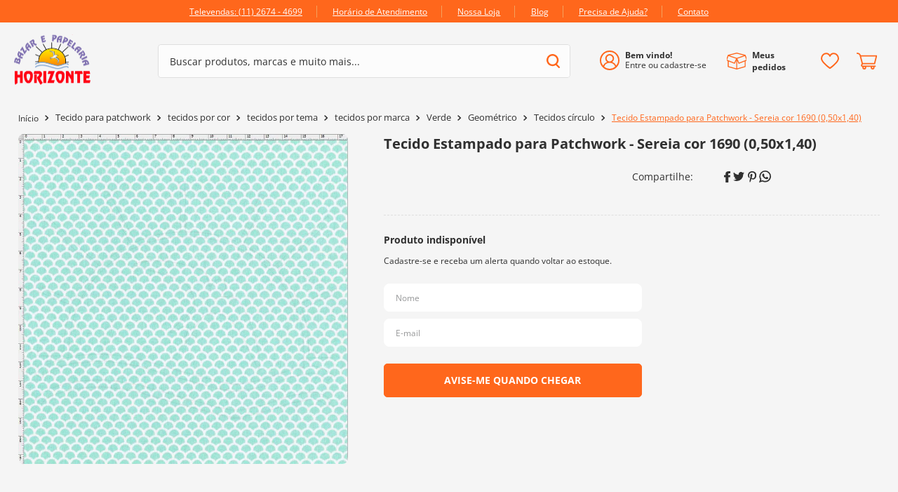

--- FILE ---
content_type: text/html; charset=utf-8
request_url: https://www.google.com/recaptcha/enterprise/anchor?ar=1&k=6LdV7CIpAAAAAPUrHXWlFArQ5hSiNQJk6Ja-vcYM&co=aHR0cHM6Ly93d3cuYmF6YXJob3Jpem9udGUuY29tLmJyOjQ0Mw..&hl=pt-BR&v=N67nZn4AqZkNcbeMu4prBgzg&size=invisible&anchor-ms=20000&execute-ms=30000&cb=fu8brvc35fcj
body_size: 49156
content:
<!DOCTYPE HTML><html dir="ltr" lang="pt-BR"><head><meta http-equiv="Content-Type" content="text/html; charset=UTF-8">
<meta http-equiv="X-UA-Compatible" content="IE=edge">
<title>reCAPTCHA</title>
<style type="text/css">
/* cyrillic-ext */
@font-face {
  font-family: 'Roboto';
  font-style: normal;
  font-weight: 400;
  font-stretch: 100%;
  src: url(//fonts.gstatic.com/s/roboto/v48/KFO7CnqEu92Fr1ME7kSn66aGLdTylUAMa3GUBHMdazTgWw.woff2) format('woff2');
  unicode-range: U+0460-052F, U+1C80-1C8A, U+20B4, U+2DE0-2DFF, U+A640-A69F, U+FE2E-FE2F;
}
/* cyrillic */
@font-face {
  font-family: 'Roboto';
  font-style: normal;
  font-weight: 400;
  font-stretch: 100%;
  src: url(//fonts.gstatic.com/s/roboto/v48/KFO7CnqEu92Fr1ME7kSn66aGLdTylUAMa3iUBHMdazTgWw.woff2) format('woff2');
  unicode-range: U+0301, U+0400-045F, U+0490-0491, U+04B0-04B1, U+2116;
}
/* greek-ext */
@font-face {
  font-family: 'Roboto';
  font-style: normal;
  font-weight: 400;
  font-stretch: 100%;
  src: url(//fonts.gstatic.com/s/roboto/v48/KFO7CnqEu92Fr1ME7kSn66aGLdTylUAMa3CUBHMdazTgWw.woff2) format('woff2');
  unicode-range: U+1F00-1FFF;
}
/* greek */
@font-face {
  font-family: 'Roboto';
  font-style: normal;
  font-weight: 400;
  font-stretch: 100%;
  src: url(//fonts.gstatic.com/s/roboto/v48/KFO7CnqEu92Fr1ME7kSn66aGLdTylUAMa3-UBHMdazTgWw.woff2) format('woff2');
  unicode-range: U+0370-0377, U+037A-037F, U+0384-038A, U+038C, U+038E-03A1, U+03A3-03FF;
}
/* math */
@font-face {
  font-family: 'Roboto';
  font-style: normal;
  font-weight: 400;
  font-stretch: 100%;
  src: url(//fonts.gstatic.com/s/roboto/v48/KFO7CnqEu92Fr1ME7kSn66aGLdTylUAMawCUBHMdazTgWw.woff2) format('woff2');
  unicode-range: U+0302-0303, U+0305, U+0307-0308, U+0310, U+0312, U+0315, U+031A, U+0326-0327, U+032C, U+032F-0330, U+0332-0333, U+0338, U+033A, U+0346, U+034D, U+0391-03A1, U+03A3-03A9, U+03B1-03C9, U+03D1, U+03D5-03D6, U+03F0-03F1, U+03F4-03F5, U+2016-2017, U+2034-2038, U+203C, U+2040, U+2043, U+2047, U+2050, U+2057, U+205F, U+2070-2071, U+2074-208E, U+2090-209C, U+20D0-20DC, U+20E1, U+20E5-20EF, U+2100-2112, U+2114-2115, U+2117-2121, U+2123-214F, U+2190, U+2192, U+2194-21AE, U+21B0-21E5, U+21F1-21F2, U+21F4-2211, U+2213-2214, U+2216-22FF, U+2308-230B, U+2310, U+2319, U+231C-2321, U+2336-237A, U+237C, U+2395, U+239B-23B7, U+23D0, U+23DC-23E1, U+2474-2475, U+25AF, U+25B3, U+25B7, U+25BD, U+25C1, U+25CA, U+25CC, U+25FB, U+266D-266F, U+27C0-27FF, U+2900-2AFF, U+2B0E-2B11, U+2B30-2B4C, U+2BFE, U+3030, U+FF5B, U+FF5D, U+1D400-1D7FF, U+1EE00-1EEFF;
}
/* symbols */
@font-face {
  font-family: 'Roboto';
  font-style: normal;
  font-weight: 400;
  font-stretch: 100%;
  src: url(//fonts.gstatic.com/s/roboto/v48/KFO7CnqEu92Fr1ME7kSn66aGLdTylUAMaxKUBHMdazTgWw.woff2) format('woff2');
  unicode-range: U+0001-000C, U+000E-001F, U+007F-009F, U+20DD-20E0, U+20E2-20E4, U+2150-218F, U+2190, U+2192, U+2194-2199, U+21AF, U+21E6-21F0, U+21F3, U+2218-2219, U+2299, U+22C4-22C6, U+2300-243F, U+2440-244A, U+2460-24FF, U+25A0-27BF, U+2800-28FF, U+2921-2922, U+2981, U+29BF, U+29EB, U+2B00-2BFF, U+4DC0-4DFF, U+FFF9-FFFB, U+10140-1018E, U+10190-1019C, U+101A0, U+101D0-101FD, U+102E0-102FB, U+10E60-10E7E, U+1D2C0-1D2D3, U+1D2E0-1D37F, U+1F000-1F0FF, U+1F100-1F1AD, U+1F1E6-1F1FF, U+1F30D-1F30F, U+1F315, U+1F31C, U+1F31E, U+1F320-1F32C, U+1F336, U+1F378, U+1F37D, U+1F382, U+1F393-1F39F, U+1F3A7-1F3A8, U+1F3AC-1F3AF, U+1F3C2, U+1F3C4-1F3C6, U+1F3CA-1F3CE, U+1F3D4-1F3E0, U+1F3ED, U+1F3F1-1F3F3, U+1F3F5-1F3F7, U+1F408, U+1F415, U+1F41F, U+1F426, U+1F43F, U+1F441-1F442, U+1F444, U+1F446-1F449, U+1F44C-1F44E, U+1F453, U+1F46A, U+1F47D, U+1F4A3, U+1F4B0, U+1F4B3, U+1F4B9, U+1F4BB, U+1F4BF, U+1F4C8-1F4CB, U+1F4D6, U+1F4DA, U+1F4DF, U+1F4E3-1F4E6, U+1F4EA-1F4ED, U+1F4F7, U+1F4F9-1F4FB, U+1F4FD-1F4FE, U+1F503, U+1F507-1F50B, U+1F50D, U+1F512-1F513, U+1F53E-1F54A, U+1F54F-1F5FA, U+1F610, U+1F650-1F67F, U+1F687, U+1F68D, U+1F691, U+1F694, U+1F698, U+1F6AD, U+1F6B2, U+1F6B9-1F6BA, U+1F6BC, U+1F6C6-1F6CF, U+1F6D3-1F6D7, U+1F6E0-1F6EA, U+1F6F0-1F6F3, U+1F6F7-1F6FC, U+1F700-1F7FF, U+1F800-1F80B, U+1F810-1F847, U+1F850-1F859, U+1F860-1F887, U+1F890-1F8AD, U+1F8B0-1F8BB, U+1F8C0-1F8C1, U+1F900-1F90B, U+1F93B, U+1F946, U+1F984, U+1F996, U+1F9E9, U+1FA00-1FA6F, U+1FA70-1FA7C, U+1FA80-1FA89, U+1FA8F-1FAC6, U+1FACE-1FADC, U+1FADF-1FAE9, U+1FAF0-1FAF8, U+1FB00-1FBFF;
}
/* vietnamese */
@font-face {
  font-family: 'Roboto';
  font-style: normal;
  font-weight: 400;
  font-stretch: 100%;
  src: url(//fonts.gstatic.com/s/roboto/v48/KFO7CnqEu92Fr1ME7kSn66aGLdTylUAMa3OUBHMdazTgWw.woff2) format('woff2');
  unicode-range: U+0102-0103, U+0110-0111, U+0128-0129, U+0168-0169, U+01A0-01A1, U+01AF-01B0, U+0300-0301, U+0303-0304, U+0308-0309, U+0323, U+0329, U+1EA0-1EF9, U+20AB;
}
/* latin-ext */
@font-face {
  font-family: 'Roboto';
  font-style: normal;
  font-weight: 400;
  font-stretch: 100%;
  src: url(//fonts.gstatic.com/s/roboto/v48/KFO7CnqEu92Fr1ME7kSn66aGLdTylUAMa3KUBHMdazTgWw.woff2) format('woff2');
  unicode-range: U+0100-02BA, U+02BD-02C5, U+02C7-02CC, U+02CE-02D7, U+02DD-02FF, U+0304, U+0308, U+0329, U+1D00-1DBF, U+1E00-1E9F, U+1EF2-1EFF, U+2020, U+20A0-20AB, U+20AD-20C0, U+2113, U+2C60-2C7F, U+A720-A7FF;
}
/* latin */
@font-face {
  font-family: 'Roboto';
  font-style: normal;
  font-weight: 400;
  font-stretch: 100%;
  src: url(//fonts.gstatic.com/s/roboto/v48/KFO7CnqEu92Fr1ME7kSn66aGLdTylUAMa3yUBHMdazQ.woff2) format('woff2');
  unicode-range: U+0000-00FF, U+0131, U+0152-0153, U+02BB-02BC, U+02C6, U+02DA, U+02DC, U+0304, U+0308, U+0329, U+2000-206F, U+20AC, U+2122, U+2191, U+2193, U+2212, U+2215, U+FEFF, U+FFFD;
}
/* cyrillic-ext */
@font-face {
  font-family: 'Roboto';
  font-style: normal;
  font-weight: 500;
  font-stretch: 100%;
  src: url(//fonts.gstatic.com/s/roboto/v48/KFO7CnqEu92Fr1ME7kSn66aGLdTylUAMa3GUBHMdazTgWw.woff2) format('woff2');
  unicode-range: U+0460-052F, U+1C80-1C8A, U+20B4, U+2DE0-2DFF, U+A640-A69F, U+FE2E-FE2F;
}
/* cyrillic */
@font-face {
  font-family: 'Roboto';
  font-style: normal;
  font-weight: 500;
  font-stretch: 100%;
  src: url(//fonts.gstatic.com/s/roboto/v48/KFO7CnqEu92Fr1ME7kSn66aGLdTylUAMa3iUBHMdazTgWw.woff2) format('woff2');
  unicode-range: U+0301, U+0400-045F, U+0490-0491, U+04B0-04B1, U+2116;
}
/* greek-ext */
@font-face {
  font-family: 'Roboto';
  font-style: normal;
  font-weight: 500;
  font-stretch: 100%;
  src: url(//fonts.gstatic.com/s/roboto/v48/KFO7CnqEu92Fr1ME7kSn66aGLdTylUAMa3CUBHMdazTgWw.woff2) format('woff2');
  unicode-range: U+1F00-1FFF;
}
/* greek */
@font-face {
  font-family: 'Roboto';
  font-style: normal;
  font-weight: 500;
  font-stretch: 100%;
  src: url(//fonts.gstatic.com/s/roboto/v48/KFO7CnqEu92Fr1ME7kSn66aGLdTylUAMa3-UBHMdazTgWw.woff2) format('woff2');
  unicode-range: U+0370-0377, U+037A-037F, U+0384-038A, U+038C, U+038E-03A1, U+03A3-03FF;
}
/* math */
@font-face {
  font-family: 'Roboto';
  font-style: normal;
  font-weight: 500;
  font-stretch: 100%;
  src: url(//fonts.gstatic.com/s/roboto/v48/KFO7CnqEu92Fr1ME7kSn66aGLdTylUAMawCUBHMdazTgWw.woff2) format('woff2');
  unicode-range: U+0302-0303, U+0305, U+0307-0308, U+0310, U+0312, U+0315, U+031A, U+0326-0327, U+032C, U+032F-0330, U+0332-0333, U+0338, U+033A, U+0346, U+034D, U+0391-03A1, U+03A3-03A9, U+03B1-03C9, U+03D1, U+03D5-03D6, U+03F0-03F1, U+03F4-03F5, U+2016-2017, U+2034-2038, U+203C, U+2040, U+2043, U+2047, U+2050, U+2057, U+205F, U+2070-2071, U+2074-208E, U+2090-209C, U+20D0-20DC, U+20E1, U+20E5-20EF, U+2100-2112, U+2114-2115, U+2117-2121, U+2123-214F, U+2190, U+2192, U+2194-21AE, U+21B0-21E5, U+21F1-21F2, U+21F4-2211, U+2213-2214, U+2216-22FF, U+2308-230B, U+2310, U+2319, U+231C-2321, U+2336-237A, U+237C, U+2395, U+239B-23B7, U+23D0, U+23DC-23E1, U+2474-2475, U+25AF, U+25B3, U+25B7, U+25BD, U+25C1, U+25CA, U+25CC, U+25FB, U+266D-266F, U+27C0-27FF, U+2900-2AFF, U+2B0E-2B11, U+2B30-2B4C, U+2BFE, U+3030, U+FF5B, U+FF5D, U+1D400-1D7FF, U+1EE00-1EEFF;
}
/* symbols */
@font-face {
  font-family: 'Roboto';
  font-style: normal;
  font-weight: 500;
  font-stretch: 100%;
  src: url(//fonts.gstatic.com/s/roboto/v48/KFO7CnqEu92Fr1ME7kSn66aGLdTylUAMaxKUBHMdazTgWw.woff2) format('woff2');
  unicode-range: U+0001-000C, U+000E-001F, U+007F-009F, U+20DD-20E0, U+20E2-20E4, U+2150-218F, U+2190, U+2192, U+2194-2199, U+21AF, U+21E6-21F0, U+21F3, U+2218-2219, U+2299, U+22C4-22C6, U+2300-243F, U+2440-244A, U+2460-24FF, U+25A0-27BF, U+2800-28FF, U+2921-2922, U+2981, U+29BF, U+29EB, U+2B00-2BFF, U+4DC0-4DFF, U+FFF9-FFFB, U+10140-1018E, U+10190-1019C, U+101A0, U+101D0-101FD, U+102E0-102FB, U+10E60-10E7E, U+1D2C0-1D2D3, U+1D2E0-1D37F, U+1F000-1F0FF, U+1F100-1F1AD, U+1F1E6-1F1FF, U+1F30D-1F30F, U+1F315, U+1F31C, U+1F31E, U+1F320-1F32C, U+1F336, U+1F378, U+1F37D, U+1F382, U+1F393-1F39F, U+1F3A7-1F3A8, U+1F3AC-1F3AF, U+1F3C2, U+1F3C4-1F3C6, U+1F3CA-1F3CE, U+1F3D4-1F3E0, U+1F3ED, U+1F3F1-1F3F3, U+1F3F5-1F3F7, U+1F408, U+1F415, U+1F41F, U+1F426, U+1F43F, U+1F441-1F442, U+1F444, U+1F446-1F449, U+1F44C-1F44E, U+1F453, U+1F46A, U+1F47D, U+1F4A3, U+1F4B0, U+1F4B3, U+1F4B9, U+1F4BB, U+1F4BF, U+1F4C8-1F4CB, U+1F4D6, U+1F4DA, U+1F4DF, U+1F4E3-1F4E6, U+1F4EA-1F4ED, U+1F4F7, U+1F4F9-1F4FB, U+1F4FD-1F4FE, U+1F503, U+1F507-1F50B, U+1F50D, U+1F512-1F513, U+1F53E-1F54A, U+1F54F-1F5FA, U+1F610, U+1F650-1F67F, U+1F687, U+1F68D, U+1F691, U+1F694, U+1F698, U+1F6AD, U+1F6B2, U+1F6B9-1F6BA, U+1F6BC, U+1F6C6-1F6CF, U+1F6D3-1F6D7, U+1F6E0-1F6EA, U+1F6F0-1F6F3, U+1F6F7-1F6FC, U+1F700-1F7FF, U+1F800-1F80B, U+1F810-1F847, U+1F850-1F859, U+1F860-1F887, U+1F890-1F8AD, U+1F8B0-1F8BB, U+1F8C0-1F8C1, U+1F900-1F90B, U+1F93B, U+1F946, U+1F984, U+1F996, U+1F9E9, U+1FA00-1FA6F, U+1FA70-1FA7C, U+1FA80-1FA89, U+1FA8F-1FAC6, U+1FACE-1FADC, U+1FADF-1FAE9, U+1FAF0-1FAF8, U+1FB00-1FBFF;
}
/* vietnamese */
@font-face {
  font-family: 'Roboto';
  font-style: normal;
  font-weight: 500;
  font-stretch: 100%;
  src: url(//fonts.gstatic.com/s/roboto/v48/KFO7CnqEu92Fr1ME7kSn66aGLdTylUAMa3OUBHMdazTgWw.woff2) format('woff2');
  unicode-range: U+0102-0103, U+0110-0111, U+0128-0129, U+0168-0169, U+01A0-01A1, U+01AF-01B0, U+0300-0301, U+0303-0304, U+0308-0309, U+0323, U+0329, U+1EA0-1EF9, U+20AB;
}
/* latin-ext */
@font-face {
  font-family: 'Roboto';
  font-style: normal;
  font-weight: 500;
  font-stretch: 100%;
  src: url(//fonts.gstatic.com/s/roboto/v48/KFO7CnqEu92Fr1ME7kSn66aGLdTylUAMa3KUBHMdazTgWw.woff2) format('woff2');
  unicode-range: U+0100-02BA, U+02BD-02C5, U+02C7-02CC, U+02CE-02D7, U+02DD-02FF, U+0304, U+0308, U+0329, U+1D00-1DBF, U+1E00-1E9F, U+1EF2-1EFF, U+2020, U+20A0-20AB, U+20AD-20C0, U+2113, U+2C60-2C7F, U+A720-A7FF;
}
/* latin */
@font-face {
  font-family: 'Roboto';
  font-style: normal;
  font-weight: 500;
  font-stretch: 100%;
  src: url(//fonts.gstatic.com/s/roboto/v48/KFO7CnqEu92Fr1ME7kSn66aGLdTylUAMa3yUBHMdazQ.woff2) format('woff2');
  unicode-range: U+0000-00FF, U+0131, U+0152-0153, U+02BB-02BC, U+02C6, U+02DA, U+02DC, U+0304, U+0308, U+0329, U+2000-206F, U+20AC, U+2122, U+2191, U+2193, U+2212, U+2215, U+FEFF, U+FFFD;
}
/* cyrillic-ext */
@font-face {
  font-family: 'Roboto';
  font-style: normal;
  font-weight: 900;
  font-stretch: 100%;
  src: url(//fonts.gstatic.com/s/roboto/v48/KFO7CnqEu92Fr1ME7kSn66aGLdTylUAMa3GUBHMdazTgWw.woff2) format('woff2');
  unicode-range: U+0460-052F, U+1C80-1C8A, U+20B4, U+2DE0-2DFF, U+A640-A69F, U+FE2E-FE2F;
}
/* cyrillic */
@font-face {
  font-family: 'Roboto';
  font-style: normal;
  font-weight: 900;
  font-stretch: 100%;
  src: url(//fonts.gstatic.com/s/roboto/v48/KFO7CnqEu92Fr1ME7kSn66aGLdTylUAMa3iUBHMdazTgWw.woff2) format('woff2');
  unicode-range: U+0301, U+0400-045F, U+0490-0491, U+04B0-04B1, U+2116;
}
/* greek-ext */
@font-face {
  font-family: 'Roboto';
  font-style: normal;
  font-weight: 900;
  font-stretch: 100%;
  src: url(//fonts.gstatic.com/s/roboto/v48/KFO7CnqEu92Fr1ME7kSn66aGLdTylUAMa3CUBHMdazTgWw.woff2) format('woff2');
  unicode-range: U+1F00-1FFF;
}
/* greek */
@font-face {
  font-family: 'Roboto';
  font-style: normal;
  font-weight: 900;
  font-stretch: 100%;
  src: url(//fonts.gstatic.com/s/roboto/v48/KFO7CnqEu92Fr1ME7kSn66aGLdTylUAMa3-UBHMdazTgWw.woff2) format('woff2');
  unicode-range: U+0370-0377, U+037A-037F, U+0384-038A, U+038C, U+038E-03A1, U+03A3-03FF;
}
/* math */
@font-face {
  font-family: 'Roboto';
  font-style: normal;
  font-weight: 900;
  font-stretch: 100%;
  src: url(//fonts.gstatic.com/s/roboto/v48/KFO7CnqEu92Fr1ME7kSn66aGLdTylUAMawCUBHMdazTgWw.woff2) format('woff2');
  unicode-range: U+0302-0303, U+0305, U+0307-0308, U+0310, U+0312, U+0315, U+031A, U+0326-0327, U+032C, U+032F-0330, U+0332-0333, U+0338, U+033A, U+0346, U+034D, U+0391-03A1, U+03A3-03A9, U+03B1-03C9, U+03D1, U+03D5-03D6, U+03F0-03F1, U+03F4-03F5, U+2016-2017, U+2034-2038, U+203C, U+2040, U+2043, U+2047, U+2050, U+2057, U+205F, U+2070-2071, U+2074-208E, U+2090-209C, U+20D0-20DC, U+20E1, U+20E5-20EF, U+2100-2112, U+2114-2115, U+2117-2121, U+2123-214F, U+2190, U+2192, U+2194-21AE, U+21B0-21E5, U+21F1-21F2, U+21F4-2211, U+2213-2214, U+2216-22FF, U+2308-230B, U+2310, U+2319, U+231C-2321, U+2336-237A, U+237C, U+2395, U+239B-23B7, U+23D0, U+23DC-23E1, U+2474-2475, U+25AF, U+25B3, U+25B7, U+25BD, U+25C1, U+25CA, U+25CC, U+25FB, U+266D-266F, U+27C0-27FF, U+2900-2AFF, U+2B0E-2B11, U+2B30-2B4C, U+2BFE, U+3030, U+FF5B, U+FF5D, U+1D400-1D7FF, U+1EE00-1EEFF;
}
/* symbols */
@font-face {
  font-family: 'Roboto';
  font-style: normal;
  font-weight: 900;
  font-stretch: 100%;
  src: url(//fonts.gstatic.com/s/roboto/v48/KFO7CnqEu92Fr1ME7kSn66aGLdTylUAMaxKUBHMdazTgWw.woff2) format('woff2');
  unicode-range: U+0001-000C, U+000E-001F, U+007F-009F, U+20DD-20E0, U+20E2-20E4, U+2150-218F, U+2190, U+2192, U+2194-2199, U+21AF, U+21E6-21F0, U+21F3, U+2218-2219, U+2299, U+22C4-22C6, U+2300-243F, U+2440-244A, U+2460-24FF, U+25A0-27BF, U+2800-28FF, U+2921-2922, U+2981, U+29BF, U+29EB, U+2B00-2BFF, U+4DC0-4DFF, U+FFF9-FFFB, U+10140-1018E, U+10190-1019C, U+101A0, U+101D0-101FD, U+102E0-102FB, U+10E60-10E7E, U+1D2C0-1D2D3, U+1D2E0-1D37F, U+1F000-1F0FF, U+1F100-1F1AD, U+1F1E6-1F1FF, U+1F30D-1F30F, U+1F315, U+1F31C, U+1F31E, U+1F320-1F32C, U+1F336, U+1F378, U+1F37D, U+1F382, U+1F393-1F39F, U+1F3A7-1F3A8, U+1F3AC-1F3AF, U+1F3C2, U+1F3C4-1F3C6, U+1F3CA-1F3CE, U+1F3D4-1F3E0, U+1F3ED, U+1F3F1-1F3F3, U+1F3F5-1F3F7, U+1F408, U+1F415, U+1F41F, U+1F426, U+1F43F, U+1F441-1F442, U+1F444, U+1F446-1F449, U+1F44C-1F44E, U+1F453, U+1F46A, U+1F47D, U+1F4A3, U+1F4B0, U+1F4B3, U+1F4B9, U+1F4BB, U+1F4BF, U+1F4C8-1F4CB, U+1F4D6, U+1F4DA, U+1F4DF, U+1F4E3-1F4E6, U+1F4EA-1F4ED, U+1F4F7, U+1F4F9-1F4FB, U+1F4FD-1F4FE, U+1F503, U+1F507-1F50B, U+1F50D, U+1F512-1F513, U+1F53E-1F54A, U+1F54F-1F5FA, U+1F610, U+1F650-1F67F, U+1F687, U+1F68D, U+1F691, U+1F694, U+1F698, U+1F6AD, U+1F6B2, U+1F6B9-1F6BA, U+1F6BC, U+1F6C6-1F6CF, U+1F6D3-1F6D7, U+1F6E0-1F6EA, U+1F6F0-1F6F3, U+1F6F7-1F6FC, U+1F700-1F7FF, U+1F800-1F80B, U+1F810-1F847, U+1F850-1F859, U+1F860-1F887, U+1F890-1F8AD, U+1F8B0-1F8BB, U+1F8C0-1F8C1, U+1F900-1F90B, U+1F93B, U+1F946, U+1F984, U+1F996, U+1F9E9, U+1FA00-1FA6F, U+1FA70-1FA7C, U+1FA80-1FA89, U+1FA8F-1FAC6, U+1FACE-1FADC, U+1FADF-1FAE9, U+1FAF0-1FAF8, U+1FB00-1FBFF;
}
/* vietnamese */
@font-face {
  font-family: 'Roboto';
  font-style: normal;
  font-weight: 900;
  font-stretch: 100%;
  src: url(//fonts.gstatic.com/s/roboto/v48/KFO7CnqEu92Fr1ME7kSn66aGLdTylUAMa3OUBHMdazTgWw.woff2) format('woff2');
  unicode-range: U+0102-0103, U+0110-0111, U+0128-0129, U+0168-0169, U+01A0-01A1, U+01AF-01B0, U+0300-0301, U+0303-0304, U+0308-0309, U+0323, U+0329, U+1EA0-1EF9, U+20AB;
}
/* latin-ext */
@font-face {
  font-family: 'Roboto';
  font-style: normal;
  font-weight: 900;
  font-stretch: 100%;
  src: url(//fonts.gstatic.com/s/roboto/v48/KFO7CnqEu92Fr1ME7kSn66aGLdTylUAMa3KUBHMdazTgWw.woff2) format('woff2');
  unicode-range: U+0100-02BA, U+02BD-02C5, U+02C7-02CC, U+02CE-02D7, U+02DD-02FF, U+0304, U+0308, U+0329, U+1D00-1DBF, U+1E00-1E9F, U+1EF2-1EFF, U+2020, U+20A0-20AB, U+20AD-20C0, U+2113, U+2C60-2C7F, U+A720-A7FF;
}
/* latin */
@font-face {
  font-family: 'Roboto';
  font-style: normal;
  font-weight: 900;
  font-stretch: 100%;
  src: url(//fonts.gstatic.com/s/roboto/v48/KFO7CnqEu92Fr1ME7kSn66aGLdTylUAMa3yUBHMdazQ.woff2) format('woff2');
  unicode-range: U+0000-00FF, U+0131, U+0152-0153, U+02BB-02BC, U+02C6, U+02DA, U+02DC, U+0304, U+0308, U+0329, U+2000-206F, U+20AC, U+2122, U+2191, U+2193, U+2212, U+2215, U+FEFF, U+FFFD;
}

</style>
<link rel="stylesheet" type="text/css" href="https://www.gstatic.com/recaptcha/releases/N67nZn4AqZkNcbeMu4prBgzg/styles__ltr.css">
<script nonce="Ef30wsXBonCJLJqqNfOkGw" type="text/javascript">window['__recaptcha_api'] = 'https://www.google.com/recaptcha/enterprise/';</script>
<script type="text/javascript" src="https://www.gstatic.com/recaptcha/releases/N67nZn4AqZkNcbeMu4prBgzg/recaptcha__pt_br.js" nonce="Ef30wsXBonCJLJqqNfOkGw">
      
    </script></head>
<body><div id="rc-anchor-alert" class="rc-anchor-alert"></div>
<input type="hidden" id="recaptcha-token" value="[base64]">
<script type="text/javascript" nonce="Ef30wsXBonCJLJqqNfOkGw">
      recaptcha.anchor.Main.init("[\x22ainput\x22,[\x22bgdata\x22,\x22\x22,\[base64]/[base64]/[base64]/[base64]/[base64]/[base64]/KGcoTywyNTMsTy5PKSxVRyhPLEMpKTpnKE8sMjUzLEMpLE8pKSxsKSksTykpfSxieT1mdW5jdGlvbihDLE8sdSxsKXtmb3IobD0odT1SKEMpLDApO08+MDtPLS0pbD1sPDw4fFooQyk7ZyhDLHUsbCl9LFVHPWZ1bmN0aW9uKEMsTyl7Qy5pLmxlbmd0aD4xMDQ/[base64]/[base64]/[base64]/[base64]/[base64]/[base64]/[base64]\\u003d\x22,\[base64]\\u003d\\u003d\x22,\[base64]/DpQJUMhorw5FLwpEwdMKkc1nDsxReUXPDvMKUwoR+UMKQUsKnwpA7ZMOkw71kL2ITwqTDvcKcNGbDosOewovDisKmTyVyw4J/HT5yHQnDsy9zVnpKwrLDj0AtaG5uWcOFwq3DjcKHwrjDq0R9CC7CqsKCOsKWPMOHw4vCrAQsw6URf03DnVABwqfCmC4pw6DDjS7Ci8OZTMKSw5Mpw4JfwqIMwpJxwrtHw6LCvBUPEsODS8OUGALCkGvCkjcofiQcwo0/w5EZw75Mw7xmw7PCqcKBX8KZworCrRxaw4wqwpvCrwk0wptJw6bCrcO5IyzCgRBsKcODwoBaw4cMw63CknPDocKnw54/Bk5bwogzw4tzwp4yAFggwoXDpsKhK8OUw6zCkn0PwrEBXipkw4fCksKCw6Zrw4bDhREGw7fDkgxFdcOVQsOZw5XCjGFJwpbDtzsdAEHCqg4dw4AVw4rDqg9twogzKgHCr8KJwpjCtEnDjMOfwro/Z8KjYMKKQw0rwqzDpzPCpcKCQyBGXiErahzCkxgoTHg/[base64]/wo9WL8OjHk5iw5HDmcKKw748w7LDhGHDrsONMwo1byQNw5oyZsKnw6rDqAUnw7DChiIUdgLDjsOhw6TCncOxwpgewpLDgDdfwr/[base64]/ClT3DjBJZw6UGworDjMOxwqoqQ3zDusKCWR92YVFDwqpeY0zCjcOuR8KpFld4wrpUwolEA8K7YMO5w7vCkMKnw4/DrhwSa8KORnbCv1x6OiciwrhCb2A0Y8KQYkUZZFZiVU99EScfGcORLFVlwpHDi3zDkcKTw40jw4fDvDjDiF5iWsKLw5DCmh4tOcKIBl/ChcODwqolw63CoGshwpjCkcObw4LDmcKAZsKHwrbDhQNYJ8O0wqNcwoQpwolLMGQ5MGcFG8KKwr3Dq8K/D8O7wo3CkkViw47Cgm0EwrN1w6gJwqMwSMOlN8K9woQiW8OywpsAZBJ8wpkCSWhKw7A6D8OZwpHClAHDoMKHw6XCjQTChBTCucO6V8OmTsKTwq8jwoIFIcK4wpMvXcK1wqsmw6fDgxfDhklaRCDDogcXJMKawrHDosO/[base64]/CjMKGwpElw4I9XEoCwo/Cvnwow4jDgcOIwoPDl3IZw5/Dq1wzR0R/w69tS8KGwpbCrC/[base64]/DmE/DisOiw4lYw4JMO8O7WTrCqsKUwq9uWGXDr8KjRC/[base64]/CuMO1woPCr8K+P2vDqsKnw4sewrDDjsKPw6zDghFhHDUJw7VNw6YmFxXCpxgUw6zDtcO/Fz84BMOEw7vCiERpwqJeWMK2wowWaSnCgk/Dv8KTecKMfGYwOMKxwqETwrzCkyVQKn1GIjA7w7fDl3MDwoYqwo8BYULDksKKw5jCsAYFOcKSGcKxw7YwJ2Ydw6xMGMOcc8O3fitXLyvDo8KwwrjCmcKEWMO4w4DCpBMJwpjDiMK/[base64]/[base64]/IFhITVzDssKIMT/CmsKEw5jDgT0Dw7vDiUvDicKPwp7Co2bCrxwdBAwIworDskHCozl0WcOOwrQ8GjnDrBEwRsKZw6nCjkU7wqPCscOPTRvCsHPDpMKufcKtenvDisKaLjovGzAlXzN6wqPDt1HCsSlgwqnCpxLDmht6IcODw7zDgnbDnHtRw67DvcOHGi3CssO/cMKfCAxmU27DiDZqwpsEwrbDowvDkBIJwrTCr8KcQcK/bsO1w7/DgMOgw75WAcKQJMKPHy/CpSDDvx4tEgTDs8O9wpMILFNkwrvCt3cUWg7ConknLsKdYF96w7fCqSPDo0Ikw6N4wrgKEy/Ds8KCB1kTMDpBw7rCvSx3wrfDtMKeRWPCh8Kgw7/Cl2/CkmDCnMKOwpTDhsKyw6lORMODwrjCs2fChl/Ct1/Cr3hhwpY1w7PDjA7Ckgc7AcKiO8KxwqJow7FsDR7DrBZ7wqIIAMK/bjxHw7oswqBUwoxqwqzDg8O6w5zDmMKuwqEvw4t+wpDDrcKiWjvClsKDNMOswq1wSsKZdyUdw5Zhw67Cj8KJKiBmwoNvw7HCi0EOw5xOBml/GsKUGi/ClsO8wqzDjFvCiicWcU0kOcK8YMO5wpfDpQscRGvCtcOpOcOrRFxNBQB/w5PCnFArN1cew6jDhcOpw7V3wrzDk1QaRwc8wrfDlXIBwrPDmMO+w4kKw4kCNHLCgsO+asOswroUe8K0w4dzMg3DtMKNIsOlR8OhIB/DhnzDnVjCsEXDp8KBOsKWcMKSJAfCpjbDthXDqsKEwr/Dt8Kaw7I0B8Ojw7xpbQLDonnDh2HDiHjDtREoUWPDl8Oqw6HDpMKQwoPCuz12RFTCgkZbd8Kzw77Dq8KPwqXColfDlQpcT04JOlBYXFPDiG/Cl8KfwqzCucKlD8KJw6zDoMOeXjnDnnHDuVXDksOResOgwovDucKMwrDDosKkXwNmwoxtwrHDgnxSwr/CncO1w4Mrw6BXwq7ChcKCfC/DvlLDscO6woYrw7ZIOsKqw7PCqmXDosO3w5XDmcOcWBTDoMOUw6TDqSbCq8KbS0vCj3Ncw5LCpMOMwpAZN8OTw5XCpXVrw7FHw73CucKBRMOiIHTCqcOfYVzDmSESwqDCjzwWw7RGw4IFRUjDhGkZw4F/w7Rowo97w4Rzwqs4UFTCkUHDh8Kww7jCp8Oew4oVw75nwppiwqDCnMOWBTkzw6o7woIIwpvCoTrDq8OnW8KoIxjCsyJwfcOtQ1FGcsKgworDpinCphUQw4dwwrHDh8KUwp4AeMK1w4tpw69mITUaw6lWf0w7w4nCtVLDh8OVScORHcOGXHYJB1M2wo/Ck8KwwqFMfMKnwqodwoY/w4fCjsOhMBJpEH7CkMO4w5HCiRzDi8OQQMKQD8OHWBrCk8K2eMOCO8K9XRjDqTg4e3jClsOZHcKPw4bDsMKVf8OAw6kkw4wcw6fDhhpcPArDrz7DqWBbT8KhUsKKX8OWN8K/[base64]/ZsOzw5nDjQgawpXDvsKmw6bDjMKBwoxZw5rCvH/DthPCk8Kuwo3CscOOwpvCi8O6wo/Cs8KxfGBLNsOfw41bw7YbFEzCiFfDosOHwo/DlcKUOcK2wprDnsO7Pxd2EEsRD8Kka8OuwoXCn1jChA8uwqLCisKew63DsyjDukPDpjHCt2bCjF8LwrokwpoQwpR5w4DDnSk0w65Kw5nCjcORM8ODwpMILcKpw4TDgzrCnl5SFGJ9F8KbQHPChMO6w793GXLCgsKCM8KtBwMpw5ZETXU/PTBkw7dIVTtmw74hw5NcccOCw5BoIcO7wrLCkHFNS8Klw77Cj8OeTsOaRsO7cXXDlMKiwrM1w59Zwr1MfsOqw5NAw6jCosKZSsKKOkHCoMKSwpjDi8K9Q8KaCcO8wpo3w4ErckAkwpfDssOfwpDCghLDhsOlw5l1w5zCrXbCrAUsA8OPw7HCiyd/LjDCh2IVRcKuAsKiWsKBEwrCpxtcw7XDvsOkUEfDvHM3IMK0eMKSwqEdVm7DvgpowpLCgzVCwpDDjRMBfsK/V8OSBX3CqsOWwrnDqD3DuUooHcOQw4LDn8O0KAfCisKMf8OUw6Q8X3bCgW5ow6jDgWkQw4xUw7ZDw7rCi8Okwr7CmV8vwojDgysVE8K5CSUBXsOHKUt7woE8w7AeCDHCknvCgMOpw5Nrw4jDlcOPw6REw6s1w5BUwrrCq8O0VsO/FCFPFi7Cv8OVwrZvwo/Dl8KcwrUSCRhHcxQ/woJrWcOfwrQMa8KYZgMCwoLCjsOKw7DDjGhLwoYjwpLCkRDDmDFLdsK/w6TDssKOwrNtHiDDtBDDssKwwrZLwq4bw4Vuwr08wrkwfCHDohFUeTtWEcKaXkjDpMOIJg/Ch24MfFZSw4cuwqbClwMowrQCTxXCmSs+w5PDoipuw6PCiU/[base64]/DilQFUAIOw4TCk8K8OsOwNMKWw4p/VAvChgnCmHVdw7Z2FMK2w5TCrcKXb8K9GSXDr8O9WcONP8KeBBLCvsOxw6jCvBXDtgg7wr42f8KVwpsew7XCmMO6FBrCscO7wrUPKzJbw7IcSAxKw59DQcODwo/DvcO6ZmgXRB3DmMKuw7/DhHLCncOEVcKIMELCr8KrEUDDq1dEFXZmAcKJwpnDqcKDwojCpz8CJ8KFJXDCrzI+wpNmw6bDjcKYAVZqPsKJOsORdB3DpBXDjcKoP1BeTnMaw5PDnG3DnljCk0vDscODGcO+OMOZw4zDvMO+GhI1wpXDisOQSgFkw7XCncOewr3DuMKxfsK/[base64]/DgXPDgDxVwp98w5DCssOCfsKAfFF2acOqHsOawqU7wp9KMDPDgC9UBcK/Yz3CojTCtsOBwo4ZdMOvUcOZwo1kwqhMw5HCvzF7w5Z6wqdNUMK5MkcHwpHCosKbFEvClMOxw6tewo58wroXSlvDtVLDrXDDigYTMjZ6UsKfFcKcw6QgBjfDtMKzw4LCgMKaQVTDqz3CjcOST8OiGirDmsK6woc0wroiwonChDcSwq/CmU7CtsKkwo8xKV1Ywqkowp7CnMKSXhrDsm7DqcKXUcKbcWxXwqfDuA7CrSsNdsOEw6dcYsOQYU5IwqETRsOIV8KZXcODK2I0w58owobDk8OewpTDhsOswoRFwp/Do8KwSMOVI8OnE2HClEvDpU/CtV4rwqvDpcOww4dcwq7CqcKUc8KTwoJXwpjCicKqw6rCg8KdwrDDpAnCmCLDrCQZbsKUUcO4fBtAw5RkwoZjwoPDn8OxLFnDmwxOF8KVGifDhAJeWcO1w4PDncK6wofCuMOdUGbDr8KMwpUAw6/[base64]/CkMKtS8OfT8OSwolEwpFbPTRdwoLCjHbDr8KCCsKPwrYiw7NHSsO/w71Ew6fDsXlXbStISjVOw5FRIcKDw7N4wqrCvMOww4U/w6LDlFzCvsKewr/DgwTDrAgMwqh3AlTCsmdkw4XCsWjCpxnCuMKFwqzCiMKKAsK8woVJwr4QUWNTYEpDw4Ntw7jDlkXDoMOSwpLCmMKZwoLDjsK9W1FfURIHMUpbA3zDhsKlwoYSw493JsK8IcOmw5HCs8K6OsOnwrLCq3ciRsKaE0TDkgEAw7jCuB/Cm3xuEcOqw5VRw5PDpG4+Fw/CksOywpUjK8OBw5jDr8OAC8OVw6EZIh/[base64]/ClT7DuHTCqmFTT8OTEMOGwpHDhMOVwplAwqVnV2dna8ODwpMGSsO/fiXCvsKETGfDrTEjemdzKlPCjsO6wqcgL3nCpsORTm7DulzCu8KGw64mN8Orw6jCtcK1QsOrHmPDpcKawpIKwqDDhsOOw4/DrgXDgXV2w6pWwpkXwpfDmMKEwrXCocKaFcKfHcKvw5ARwoLCrcO1wplBwr/ChyUeYcOFEcOINlHCu8KmTCPCtsOlwpQyw551w54FKMOOaMKjw6gVw5PDkEDDlcK1wqbCl8OoGy0/[base64]/[base64]/DrsOiw7tfwqUBwpjCh8ORaXMlcMOzNMOlw7nCksO3dcOPw60GFcOPwqXDmC5xT8K/UcOvO8OWIMKPLwrDn8KObwBOZDlAwqEVAQdTe8KYwpweJRFIwoVLw7zCuQ/CtUQNwrg5dyjDtcKbwpcdKMOswqx2wrjDg0PCnQ0jK1HCpMOpSMO8QTfDsEXDsWAKwrXChRdbA8Oaw4RHSm7ChcKrwonCgsOmw5bChsOMTcO2S8K2CcOpSsOMw61ES8KsdSoZwrLDm3/[base64]/CtgtmH3/CpV3DtMK3w5/[base64]/bj/[base64]/XWTCq8OeKsO3OHYtw5d8w7XDjjc3w4XClMK7wrMjw7cDeWQTEBESw5twwpbCsCcZaMKbw4/[base64]/[base64]/QMOkayYCw455w41VXncQZ8O7VENuXsKtPiDDv2vDk8Kpw6lxw57CkMKfw5vCqMKGJS0pwqkbWsKDHmDDk8KNw6ktXyN3wq3DvB/[base64]/J3FgwpJYw4EAwovCnSINXcK2w4xMwovDmcOVw4fCuTEjKVfDv8KSwp0Ew47CiDNJQMO/RsKtw75Fw6woaQjDucOLwoPDjRlPw7TCskIbw6vDrAkAwqzDnwN5w4RmOWnCtxnDg8KHwrXDn8OHwp5wwoHCpcKYUl/CpsKoesKiwoxawrEvw6DCvBoRw6EyworDtg5Ow4XDlsOMwolNbBvDsFgvw4bCn0bDk0rCtcORG8ODc8KmwpTCjMOewonCjMK0HsK/wr/[base64]/GcK4fcOmwqHDkATDu8Kdw6jDkcObwpPDlllPHBk5w5M8ejHDm8K9w4ksw5E/[base64]/[base64]/wopiw6Y9w7fCi8O/w4VOCMOnw6nCsMKEw5s2wpLCu8Okw6TDtS/[base64]/CisOQZUnDiB3CuMO3DwXCv8OVwpZ7PcOvwpIHw4UfIDgKecKpdkvCksO+w7hUw7nCqsKqwo0MHiTDuEbCmzRBw70jwrYlblgmw55eXAbDnwMVw4XDg8KScjdXwoA5wpQDwrLDiTPDghXCsMOAw47DuMKnCg5ZbcKuwrfDgi7DsAoCY8O8M8Oyw4skIcO6wpXCt8KFwr/DiMODOyFnODbDpVnCksOWwoPCrSkFw5nDisOmC3fCpsK/WcO4HcOxwq7DkCPCmDp5ZlDCpGwXwpHCnXE8c8KCSsK/NVbCkkrCrzlJecKmHsOKwqvCsl4bw4TCjcKyw59hBSjCmkJMPGHDnRwdw5HDuFrDkTnCqTlRw5siwpTDozxWFGlXf8O3MjMeecKsw4MUwr0EwpQQwphdMxzDkicrPMOkbMOSwrzCksOXwp/CqlECCMOrw5QsR8OyUkU+Q2c7wp5Aw45/[base64]/CqzTDn8K+eSwIw5VMX1PDmCkmwqXCrSzCrUFZw55ewrLDiEkWTcOGA8Kywq0DwpsVwoEcwrbDl8KCwo7CoSPDgcORag/Dr8OqKcK1OGPDtjkXwrk4IcK4w5DClsOOw5tFwoMPwqAyQD7DsDjCpwsGw6LDgMOIc8O5JkATwqEgwrnDtMOswq/Cg8KDw4/CncKowrFFw4k7CzQVwr1oS8KZw47DuyBhKCogXsOowpbDmcO3HUPDnkPDiRBCMcKUwqnDuMKBwpXCvWNowoTCpMOgTcOlwqE7ahTClsOENQM/[base64]/DlcOHw5sTw5vChTVPAcO3IS7CmsOJUjYFwolgw6ZlXMKBwqItw5sOw5DChhnDs8OibMKowocKwqdNw4fDvyIEw43Cs23CnMO5wplrVzwrwqjDnElawr9cOMO/w5vClGpmwp3DrcKGHsKkKRHCvHvCqVMowoB2wqAeT8O1A2MzwozDj8OKw5vDj8O+wobCiMOBLsOxVsKcwpLDqMODwonDs8OCCsOhwp1IwqQzI8KKw7/Cl8OowprDucK7w5/DrjpTwpXDqn9VEXXDtgnCoF4Dwp7CqcKqWMKVwpDDmMOMw58UWm3DlxzCo8KXwpzCrSs1w6QdXsOpw4TCmcKow43CpsOYI8KZIMKXw5vDkMOIw6fCgQjChR45w7fCvwDClXRnw7PCvBx4wq/DhltAwpnCs3zDjHfDlsK0JsKsFMKxRcKJw7wQwrTCjwvCqcKowqtUw7FfG1RWwpVCTUddw75lw41Aw41uw6/DhsOMMsKFwozChsKWcMK4JEdRBMKJLEvDmmrDqAnCgMKPAMOOFMOwwpEJw5zCkVHCrMOewqHDgcO9Tkdqw7URwqLDs8O8w50AGWQNX8KOfCDDiMO5e3jCo8K8bMKYaEzDgDFXXMOIw4nCmijDncOpSGYFwoYAwo4HwplxGgQwwqp+w5/ClGxdHcO+ZsKJw5hocEBmPHXChhEFw4XDoCfDqsKQc0vDhsKMK8Kmw7DDocO+JcOwTMORXVXCncO0Lg56w5A/[base64]/w63Ds8KTw7BqVyAHw5PCnAhMw7gyWCMxw5nDnMKLw43DhcKIwqM/wrLCpTFbwprCqMKMCMOFw5BnUcOpKzPChmDCn8Kcw67Du3hpIcObw7kVHl4jeW/CvsKZUj3Dl8KAwq9sw60tdV/DrhA2wr/Dl8KowrXCk8Krw60YUncgcXAPKUPCsMKoV1t4w5nCnQfCn346wo4YwpMRwqHDhcOawqkBw7TCgMKYwo7DohfDhzvDigtOwq5DLmPCpMOXw6nCosKGw47Dm8OAccKvV8Otw4jCmWjCvsKVwpFkw7zCgmV9w6XDtMKgMzocwoTChi/[base64]/DpcKqAsOUNgvDoW14w7t1Q2LCvsKHwo/DlcOUw4rDqsOoQlMwwozDssOtwpw1eSTDlsOwZk7Dh8OfaHPDmMObwocNY8OZXMKzwrsmf13Do8Kfw4/DtgfCucKcw7zCpFHDqMK+w4AhX3NZB1wKwo3DtcOPRzrDu0s3R8OvwrVGw60Sw6VxMXXClcO5QFDClMKtGMOrw6TDnRZ6w7/CjlJJwpppwrvDrwjDuMOMwqdGPcOQwpjDv8Oxw6PCtsO7wqJQOxfDkBlWMcOawqzCpMOiw4/CkMKZw57CpcKwAcOmWGnCnMO6wp4dKxxUAcOLelPCssKCwpDCp8OqaMKhwpfDj3XDqMKuwpXDhUVSwp3CnMKpGsOULMOEeHZxCsKHRzltCjbCu0xZw4oHKjlYI8Ouw63DuWnDjVzDnsOPPMOoX8KxwrHCtsKgw6rCrA8Fwq9nwqwREWIOwp7CusKtPWsbbMO/[base64]/CnsK4wqgRw7fCpxbCqhAYdjzCkBELwr/DgjEjaw/[base64]/[base64]/[base64]/[base64]/DtFzCjjvDkmLDlsOQXCA3w73CiljChUU3SwvCi8KiN8K8wqXCrMKbYMOVw7/Di8O1w4lBXF0kVGYZZyY2w7PDvcOUwqnDskAgdD8YwqjCth9rF8OCWF9KasORC3QrfADChcOvwqw0L1TDtHfDkX3CosKNQ8Opw4xIJcOvwrjCpTzCrkXDphDCusK6URllwq46wovCpR7CiAsvw5YSdyYFaMKPE8Orw4vCv8K/fV7CjcKpfsOfwpFWSMKJw5ktw7jDiR8+RcK4cC5BUsKuwrxow4/DkAHCtg80OVLCisK1wrAEwp7Cn3vChcKxwrFjw6BUBy7ChwpVwqTCpMKtEcKqw4VPw4ZOdsO3dV4vw43CuyLCpsOdwoAFcloTVG7Cll/DqQY/wrLDix3CpMOGY2jCnMOUd1rClsKmLVZLw4XDlsKNwrDDvcOYfUxBYMKaw4VcEmx5woEPD8K5UsOvw4xae8KzLjE9UsOSZ8OIwoDCvcKAwp8qZMONelPCr8KmLRzCl8Ojwr7CsDvDv8O2DU0ENsOmwqHCtEU+w5vChMO4esOfwoZCNsKna3/[base64]/DsUjCnl7Ci0zCtGsHwodXwoQ+YMKiwpozU1NPwr/DkHHDj8ODSsKYJlrDmcO+w5/CiG8swqcJR8Kuw7sNw5sGDMKiSsKlw4pdCjAdZ8KCwoJNEcKfw57DucO9AsKmOMOywrbCnlUHJicJw5wtcl/DlibDpE1LwpPDpGFxecOEwoLDksO4woRfw7XChFIaPMKATcK7woBTw7PDsMO/wr/CocK0w4LCn8K3cEXCngQ8R8KjHlxcZcOQNsKWwoPDnsOhTyTCuDTDsxPChVdjw5VPw7c/BMOOwrzDk3oXOEdCw5xsGANbw5TCrEN1w7wNwoNwwp5SDcOfbFQQwo7CrWXDmsOJwrjCicOgwo1TDzDCrWB7wrTDpsO+wrcVw5kzw5PDoz3Dn27Cg8O9QsO/wrUTaDl1esO+O8KcaCtYf3gGZsOMDcK/b8Ogw4BELj50wovCh8O8U8OaOcORwpHCiMKRw6/Cvm/Dl1wvdcOSXsKMIsORIsODIcKnw5o2wptpworCgcOiPG8RXMOjw4jClkjDiWMgN8KBFBw5KE7CnGcBBBjDnCTDmcKTw6TCr3E/wrjCrXtQH3NkCcOBwqhmwpJpw4lCeFnDsXJ0w45IZB7ClizDt0TDrMOQw5TChhw3KsOMwrXDp8OMKF8XCnxswq4/[base64]/Ds8O0FTZYK8KtBUnCgg3CtMKRcMOGKEbDhGrChMKwTsKuw7x5wr7Ci8OVMxXCgMKtSXxiw75CRBvCrl7DuCrDtmfCnVE7w4cGw5lew7JAw7Ntw63Do8OSXsKnScK1wp/[base64]/CtcO+HnDCvMKCwrRdYG8iOxlMw6xPRMK5H3t+I209MsO/dsKswrYxMgXCmzsww7cPwqoPw4HCvGfCkcOOf2VjHMKYUQZgYFfCoQpDc8OPw44ERcOvMFXChC8rNS/DlMO3w6rDiMKXw57Dv0PDusKpNmHCtcORw5zDrcK0w5JLIAQRwqpmfMKEw5dowrQrMcKhcxLCusKXwo3Di8OVw5HCjzg4w494HcK+w5DDpA3DicOdEMOow6Nmw549w61Qwo5naXvDvnELw6UDb8Oew4BdMMKSO8OYPB9zw4LDvFPCsg7CsVLCij/Cj3DDmk5yDCbChF3Dj05LfcO9woQKwpB4woU/[base64]/DindRF8O2QGnDocKQXDjCpCdhA8KNw4rDp8KCccKQNFMxw6h8IsKEw7zDhsKow57CssOyAFojw6nCmgNTVsKgw6DCvRc6HS7DiMKIwosUw5HDnVxBLsKMwpbCihPDu0towqLDk8Oyw57Co8Otw5NgfMKmQV4ac8OGS09PNjZVw7DDgQRLwr9PwrRpw4/[base64]/CtAhBwoPDpgxaIcO1NABwwpvDgcO7wq/[base64]/DkA8hBmTCtsKVbQfDssOcwo9tNVjCjALDucOIw74Jw6TDlcO0YDrDr8Oew6UmbsKRwrrDhsKKKw0LDXfDklFXwpFIC8KrO8Kqwoo/[base64]/w53DpsO2Z8KnLRnDvSLCqAsqwqdCYXfCo8OXw40fUm3DqTrDnMK2Lk7Dh8OjDRRaDsKpPTRJw6rDksOCejgAw4h3E3lLwr5tNiLDj8OQwo8QG8KYw5PCqcO7UwDDkcOBwrDDtAXDvsKkw60nw7FNf1LDlsOoKcKCVWnCn8OKOz/Cp8ODw4MqZDY1wrcEN0sqKsOgwo8iwpzCq8OHwqYpcSDDnGgqwpILw6cIw5Naw5Abw6TDv8O9w6AiJMKUUQbCn8OowqhKw5zDoCzDj8Osw7UKFW1qw6PDmMKxw4FtJClMw53DlX/[base64]/wrJYK0UHw7ZNVG7DnzHCiDkuw49KwrEFw4F8w4YZwr/DiQpXaMOvw4zDiSJ9wonDnW3Dj8K5Z8K5wpHDpsKMwqjDtsOrw4HDvgrCulB/w7zCu3R4V8OJwpghwq7CgQXCoMO6YcKxw7bDrcOCJMK+w5RLFj3DgcKCEQ1HOXhNKmB2H0vDlMOYe3UIw6NGwrg9PwJtw4TDvMOHFBB2YsKVIkdBcAILZMK/Y8OXDsKRC8K7wqc2w41Mwrcgwq4+w7EQWxwuAn57wrY0JhzDs8Khw4tJwq3CnlrDsxHDjsOAw6jCojbCs8OjZcKvw68nwqHCuicNEC0dBMK7ZAA5TcOqQsK7Ol/Cpw/CnMK2fhURwo4ywq9Pw6XDjsOJUXIaRcKCw4vCtx/[base64]/Co01+LcKbw5R9wq3Cu8KdcsK9OwPChwrCjDPDi0cDEcKSPyTCpMKow4tMwocAYsK/[base64]/DqcOTUHvCrjx9w7fDvgjCuXEXw5N3wq/DncO/w4RkwqfChjTDlsOmwo4tEQoRwrcBC8OMw4LDg0TCnXjDkxDDrcO7w6Fjw5PCgcK6wr/CqB9uZMONwqHDqcKrwpVFH0XDrMONw6UXRsKpw7TCh8OtwrnDnMKmw6vDoSLDrsKjwrdNw7ZKw40CUMO/acKqw71oI8K3w7XCjMOxw4c/SQEbfhjDqWXCmlLDqmvCk1MGb8KzYMKUE8KtfDdZw6VPPiXCiHbCv8ObHMO0w4XCpkIRwrFPfMKAKcKywrwPS8K6YsKzPmhHw499ZChfVMOdw5XDmA/Crj9Lw5HDksKZY8OPwoTDqzXCgcKcJ8O+MBtLT8K7FToPw78pwqZ/wpZhw6UgwplsS8O+wqoZw4XDn8OOwp5+wqzDpUIXc8KbU8KWOsKOw6rDkFIwacKxK8OGflzClx/DmV/DslNMME/Dsx0yw5bDi3vCmXMTecK1w57DvcOrwq3CrABHKMObCDorwrN0w6/Dt1DCrcKEwoBow5fDgcOuJcOdTMKKE8KKU8OtwosBZsOCDTRgdMKDwrbCjcO9wqfCkcKow53CmcOuEkZmf0zCisOrSFhKcwUxWi1Xw4nCrMKJQDvCtcODbUTCm0BSwpgfw6rCoMOhw7ldIsOXwrwNfDrCvMO/w7J1MDDDkHx/w5TCksOgw6jCuwXDmHjDgcOFw40aw7Y8ezVuw6LDpSfDs8KSwoBzwpTCnMOqfsK1wq5ywowSwqLDvVPChsOSbVXDpMOow6DDr8ORd8KMw682wpwsbxUFEhtkLUbDi2x7w5cgw7TCk8KLw4/DtsOVAMOgwqtTR8KuQMKbw7PCoGgZGxzCuT7DsGjDk8Kbw6nDnsK4wrU5w4xQJBbDrFPCiA7CoU7DqMKFw4EoIsK9woN9fsKEFMOvCcOPw5jDocK4w4FNw7dBwobDiy0pw5Ugwp/CkCZDe8OxTsOMw7nDmcOiQUExwo/Du0VUJiscDgnDnsOoTsKgVHMVYMO4AcKawqbDqMKDw5HDn8KCZ3fCp8KRRcOzw4jDpsOuZ2XDt10Lw5LClcOQZznCkcOywqfDhXPCnsK+LMO3TsOGTsKbw5zCocOBKsOTwoIlw71IKcOMw6RBw7M4PU10wpYvw4XDmMO4wpBow4bCj8O3wrlTw7TDoXrDgMO/wqzDrkA1ecKPw7TDoQVFwoZTKMOzw6UiLcK1KwVBw6gUSsOMEFIlw5EVw7pDw7VdcR50E1zDicOuXB7CqRQvw6vDrcKrw6/DqWrDt3zCi8Kbw708w4/DpE9tRsOPwqg5w5TCu0vDlRbDrsOGw7PCmzvDjMOpwrvDhUnDicO7wpPCuMKKwpvDk2cpUsO6w6gZwr/CmMOuQ03CisOBTmLDnjHDgTgKwpfDrgLDnHTDqMKMNmvCi8KVw71sZMKONVw3MSbDm30Twp5kJBnDp0LDhsOkw4FxwoFmw5FWAsKZwpZnK8Krwpozcnw/w5TDj8O7CsOUaTUbwotvS8K/w7R+GTBow4XDoMOaw582aUXCrsOHF8OzwrDCt8Kqw7jDvxHCqcK+GArDk33CnDPDizVYdcOzwofCjG3Cpl8cGVHDoxQxw4/DrsOTOAUiw45QwrExwprDvMOvw5sswpAJwrPDscKLIsKrX8KVe8KYwrrCosOtwpUZVcOqGSQuwpvDtMKKMV1IBmE6YEphwqfDkHQuEicbUm7DvTPDlDXCmVw9wonDvRggw4vCoyXCuMKEw5QIchMTHsK6AWXDnMK3wq4VXg3CglQkw5/[base64]/CssONw4ceDMK2EMK0w4HDvsOANMOEw7PDs0B1DcK6UXBydsK2wpBoSkrDpcK2wo5RTCppwqRAY8O5woteQ8OWwoLDr2cGekQcw6IXwpM0OUw/[base64]/asORA8OkKMKOwrfDtDkdwoZpw70Lwoo8w5zDmMOSwpnDi0jDuETDnzdyQcKbd8OAwow+w6/DjxbDksOffMO1wpw6ZT8Lw5oWwr94Z8Kuw6loCUUQwqbClW46FsKebVPDmkd1wrhnbHLDhMKMDcOiw6bDgHMJw5/DtsKUcybCnnBIw4JBFMKCdcKHRCE1W8K/woXCrcKPJix7PExgwrrDpzPCpU/CpsOuWjUgIcKDHsO0wrN0LcOyw6vCtyTDjC/[base64]/Cs8Kwwq9Tw4jCpcOVfsOLXsKHw4TClxhmNEDDiAMVwqZuw6DDu8OAYxlxwprCjE9vw4bCr8ONEMOoU8K8WQAuw5HDsDLCn3/Cnn18f8Kbw6paXxcOwpN4OC/Chi8YdcKTwobDrhllw6vCvyLDgcOtwrLDnA/DkcKCEsKtw5nChAPDjcO8wpLCv1jCmSIDwokRwrtJJl3CjcKiw4bCocOwDcKBWjHCusOuSwJow7JRSBXDkSHCkQobFsOreQfDp1/CucK6wqLCm8KXRGczwqjDkcO8woISw7k4w7nDtybCncKjw5Z/wpFjw6g1wotwMMKWBEvDucOnwpzDk8OuAcKuw7vDjH4KTsOGclTDoHpgQsKGJMOXw7daW2pSwok1wrTCgsOkRSPDscKcMcOlW8Otw7LCuAF2csKkwqwyOEnCiGTCijzDncK8wpkQIm/[base64]/DsWANFHfCuWvDtADCpcOFdCnCj8ORMTIHw5/CssKCwpwrcMKVw6Ayw65YwqUrPQUxdsKowqgKwqfChAfCuMKnIQHDuSrDtcKFw4Npa1l0bh/CvMOpWsKPY8K0CcONw5oaw6XCtsOvK8KPwrNFEsKJO3PDjyFcwqHCscOUw6oOw5/Cp8KDwrgPfcKtZsKMFcK9dcOtHBfDnxlfw5NHwr3Dkit/[base64]/[base64]/w5VGwp/[base64]/DlSPCnmnCs8KCw7txRMOoFV1PdMK7aMOdDsK2bm0kQMOrw4MqGlDCssKre8K1w7lUwrk8Q1VDwpxgw4vDuMOjLMKpwpBLw7nDh8O+wp/Di3skX8Oywq7DtV/Cg8Opw7sTwqNdwqfCi8Obw57CuBpdw45EwrVTw4rCoj/[base64]/CpjHCrcOlMGfDqABqw5R9A2ZsDsOyw55JWsKOw67CpWPCoEnDlsKmw5XDtBd/w4jDrSh9LcODwpDDsyvCjwl2w5LDlXEhwqPCg8KkTcOJYcKnw7HDkEVbR3fCu3hsw6dvY1jDgjUqwqDDlcKSSGgjwrN4wrpiwr0bw4cxMsO+ZcOIwrFUwo4OTUrDnGYGDcOBwqvCvBJWwps+wo/Di8O8D8KPDMOpCGAEwpgcwqjCjMOxYsK3OW1TAMO/Hx3DjxPDqiXDhsKLYMOWw613I8Oaw7fCi0FawpfDuMO8ZMKGwr3CohfDqE5AwqwJw5MlwrFPw68aw6NaVcKvGcKDw5HCvMOCOMKtZB3DilclR8O+wq/Dq8Kgw4NtS8OwJsOMwrTCucOMcnBAwpPCklfCgsOuKMOtwq/DoynDrG15asK+CwhyYMOfw6dNwqdHwozCucK1A3dDwrXCgHbDucOgLGZWwqbCqTTCs8KAwrfDqVTDmj1iIRLDjCIrV8KBwqrCjRfDssO7Hj3CvCxMPBVoV8KlHmzCn8O8woxOwoUjw4B4VMK/[base64]/Dsn3ClMObJUbDjh87fQ3DrWNPw7rCucOrBE7Cvzw7w5bCqsKGw67ClMKNZ2V+TgoWIsKewrxhHMOFEX8gwqIlw4rCkw/Dn8ONw68PRmFMwrZzw5V1w7zDihbCt8OMw5k+w7MNw57DkHB8AWnDvQTCnmx3GwQBXcKKwoBsCsOywonClMK/[base64]/wp3CjT1Xa03DiAFld8KCcSB5PSl7QncIWCfCvVHClTfDqjcXw6Qnw69yQ8K1DlUqNcKcw7LCl8Oxw57CtmZUwqQdTsKffcObUnXCvEt5w5xUNGDDmCjCm8Kww5bDnlIzbRzDhiplesOQwpZ/CTlqdVtIVUVPbW7CuyXDksK0EzDDiynCmxvCtiXDoxDDmhjDuwzDncOyLMKhGW7DlsOMXEcrFAZ6VAbChn8TVBJJS8Kxw5XDrcOlPcOKbsOkIMKMPRQjY31dw4XChMOyFFpgw5/Dl0vDvcO7w4HDjR3DoWhLwo9fwpogc8KfwoPDl20iwpHDnnzChcKPJsO3w5ccF8KrCBliFsKowrphwrfDpxbDmcOQwoHDrsKZwrJBwp3Cpk/CtMKQaMK2w5bCp8ORwoPCsEPCsllrUXTCr3pswrhLw5rCmzvDjsOgwo7DoT4ZEMKrw4/[base64]/Dh8O7aWDDmwrCmh5kacK5w5nDgijDnUvDl27DgBLDmV7Ck0d0OwbDmMO6WcO3wofCqMOjRzsWwrPDmsOcw7cHVAoLOcKIwpo4LsO8w7JOw6/CosK6FHIuwpPCgwpYw43DiFlQwq0Jw4FebSzDscOOw6XCoMKAUy/DuGbCv8KPPcOEwo5jBELDgUjDgUsCMcKnwrN1ScKrDAnCmUXDlRdWw5FLIQnDqMKZwrwtwq7DrkLDj0JqOR9fDcOsW3ckw4NNDsO1w79JwoxRczUjw4UOw4rDjMOdMsOVwrbCjirDiBkSEA\\u003d\\u003d\x22],null,[\x22conf\x22,null,\x226LdV7CIpAAAAAPUrHXWlFArQ5hSiNQJk6Ja-vcYM\x22,0,null,null,null,1,[21,125,63,73,95,87,41,43,42,83,102,105,109,121],[7059694,433],0,null,null,null,null,0,null,0,null,700,1,null,0,\[base64]/76lBhn6iwkZoQoZnOKMAhnM8xEZ\x22,0,0,null,null,1,null,0,0,null,null,null,0],\x22https://www.bazarhorizonte.com.br:443\x22,null,[3,1,1],null,null,null,1,3600,[\x22https://www.google.com/intl/pt-BR/policies/privacy/\x22,\x22https://www.google.com/intl/pt-BR/policies/terms/\x22],\x22B3O5t0XPA97+c7jfngpv0UHPzS6C6E65s4oxMAFwM3U\\u003d\x22,1,0,null,1,1770017292353,0,0,[203],null,[200,1,169],\x22RC-OND32AxjAqQZLQ\x22,null,null,null,null,null,\x220dAFcWeA4HAGdaECG87Vszg-7E92FUkeiCzNKvcMYbDv0wkG7eXmemJmP6B5vQiXveBCzKM3wGk6G3SGsBBUrQWz03BSmSkDFS9Q\x22,1770100092531]");
    </script></body></html>

--- FILE ---
content_type: application/javascript
request_url: https://onsite.chaordicsystems.com/v5/recommend/?q=%7B%22apiKey%22%3A%22bazarhorizonte%22%2C%22page%22%3A%7B%22name%22%3A%22product%22%2C%22url%22%3A%22https%3A%2F%2Fwww.bazarhorizonte.com.br%2Ftecido-estampado-para-patchwork---sereia-cor-1690-050x140-025693%2Fp%22%2C%22product%22%3A%7B%22id%22%3A%224823%22%7D%7D%2C%22source%22%3A%22desktop%22%2C%22timeout%22%3A7000%2C%22host%22%3A%22www.bazarhorizonte.com.br%22%2C%22identity%22%3A%7B%22browserId%22%3A%2206ce483c-babf-45fb-82c8-f17e1f48a710%22%2C%22anonymousUserId%22%3A%22anon-06ce483c-babf-45fb-82c8-f17e1f48a710%22%2C%22session%22%3A%221770013697341-0.44189933639012735%22%7D%7D&callback=impulseOnsite_0
body_size: 1596
content:
impulseOnsite_0({"apiKey":"bazarhorizonte","config":{"recsRepeat":"at-end","name":"Produtos","source":"desktop"},"discover":{"automaticPagination":{"useAutomaticCalc":true,"multiplierSizeCard":1.2,"marginRerender":600,"max":-1,"enabled":true},"slot":{"div":"onsite-discover","maxInteraction":10,"timeToWait":5},"title":"Voc\u00ea vai gostar","numberOfDistributions":10,"latestViewsQuantity":10,"minResponseSize":25,"latestLikesQuantity":10,"maxResponseSize":100,"size":25,"personalizedPercentage":0.75,"maxPersonalizedRecommendations":10,"eachPersonalizedPercentage":0.3,"status":false},"slots":{"middle":{"widgets":["b4f9320f-e163-5e33-a7ec-ebe461f9a24e","f449509d-6577-353c-3f73-b55ca71799fa"],"overflow":true},"top":{"widgets":["134f35ba-ee40-fccf-e4cf-3f352c7d4b59"],"overflow":false},"bottom":{"widgets":["d4bd8707-25fa-9e58-e7f3-be4326dc12cd"],"overflow":false}},"removed":false,"widgets":{"7ca8fdac-7c44-0dff-ace1-0d5889ad32b2":{"priceMode":"absolute","removeFree":true,"pushLists":[],"upsell":false,"title":"Produtos que baixaram de pre\u00e7o","diversify":false,"enabled":true,"pageForce":false,"can":"widget.templates.offers","filterRecsByPage":true,"Reduction":[5,80],"feature":"Offers","size":15,"removeBought":true,"name":"Ofertas","titleEnabled":true,"minProducts":5,"id":"7ca8fdac-7c44-0dff-ace1-0d5889ad32b2","strategy":"Alternativo","templateId":"eb31fee6-d7cc-11e4-a853-af4260913647","efficiency":{"success":1,"try":20,"score":0.05}},"f449509d-6577-353c-3f73-b55ca71799fa":{"priceMode":"absolute","removeFree":true,"pushLists":["4a82a9e1-ed39-11ee-ad49-f9f7a061f05c"],"countdown":false,"upsell":false,"enabledMenu":false,"title":"Recomendamos para voc\u00ea","diversify":false,"enabled":true,"filterRecsByBrand":false,"can":"widget.templates.push","filterRecsByPage":true,"feature":"Push","size":15,"removeBought":true,"name":"Promovidos","titleEnabled":true,"minProducts":5,"id":"f449509d-6577-353c-3f73-b55ca71799fa","templateId":"eb31fee6-d7cc-11e4-a853-af4260913647","efficiency":{"success":1,"try":20,"score":0.05}},"d4bd8707-25fa-9e58-e7f3-be4326dc12cd":{"filterRecsByRefs":false,"priceMode":false,"removeFree":true,"pushLists":[],"upsell":false,"title":"O que os clientes mais compram ap\u00f3s ver este item","diversify":true,"enabled":true,"filterRecsByPage":false,"can":"widget.templates.ultimatebuy","feature":"UltimateBuy","size":15,"removeBought":true,"name":"Preferidos","titleEnabled":true,"id":"d4bd8707-25fa-9e58-e7f3-be4326dc12cd","minProducts":5,"strategy":"Alternativo","templateId":"eb31fee6-d7cc-11e4-a853-af4260913647","algorithm":"ub-tp_purchase-deanonymized_view"},"b4f9320f-e163-5e33-a7ec-ebe461f9a24e":{"priceMode":"absolute","removeFree":true,"pushLists":[],"upsell":false,"title":"Mais Populares","diversify":false,"enabled":true,"filterRecsByBrand":false,"pageForce":true,"can":"widget.templates.mostpopular","filterRecsByPage":false,"feature":"MostPopular","size":15,"removeBought":true,"name":"Mais Populares","titleEnabled":true,"minProducts":5,"id":"b4f9320f-e163-5e33-a7ec-ebe461f9a24e","strategy":"Ranking","algorithm":"rk-wma-mi_purchase","templateId":"eb31fee6-d7cc-11e4-a853-af4260913647","efficiency":{"success":1,"try":20,"score":0.05}},"134f35ba-ee40-fccf-e4cf-3f352c7d4b59":{"priceMode":"relative","removeFree":true,"pushLists":[],"upsell":false,"title":"Voc\u00ea est\u00e1 vendo","enabled":true,"filterRecsByBrand":false,"filterRecsByPage":false,"can":"widget.templates.frequentlyboughttogether","subTitle":"Compre junto","feature":"FrequentlyBoughtTogether","size":9,"removeBought":false,"name":"Complementares","titleEnabled":true,"id":"134f35ba-ee40-fccf-e4cf-3f352c7d4b59","minProducts":2,"subTitleEnabled":true,"strategy":"Complementar","templateId":"eb31fee6-d7cc-11e4-a853-af4260913647","algorithm":"si-cf-bernartt_buyorder_postprocessed"},"18430053-aeee-02d4-a958-c83fd82c19bf":{"priceMode":"relative","removeFree":true,"pushLists":["7fedef11-e553-11ee-ad49-f9f7a061f05c"],"upsell":false,"title":"Produtos visitados por quem procura este item","diversify":false,"enabled":true,"filterRecsByBrand":false,"can":"widget.templates.similaritems","filterRecsByPage":false,"feature":"SimilarItems","size":15,"removeBought":true,"name":"Similares","titleEnabled":true,"minProducts":5,"id":"18430053-aeee-02d4-a958-c83fd82c19bf","strategy":"Alternativo","templateId":"eb31fee6-d7cc-11e4-a853-af4260913647","algorithm":"si-cf-bernartt_view_postprocessed","efficiency":{"success":1,"try":20,"score":0.05}}},"id":"eb31fee6-d7cc-11e4-a853-af4260913647","motor":{"strategy":"sale","enabled":true,"algorithm":{"name":"eGreedy","parameter":0.2},"linked":true},"layout":[{"size":"12","rows":[{"slot":"top"},{"slot":"middle"},{"slot":"bottom"}],"overflow":["18430053-aeee-02d4-a958-c83fd82c19bf","7ca8fdac-7c44-0dff-ace1-0d5889ad32b2"]}],"ok":true});

--- FILE ---
content_type: image/svg+xml
request_url: https://bazarhorizonte.vtexassets.com/assets/vtex/assets-builder/bazarhorizonte.store-theme/8.0.32/icons/icon-share-facebook___7c78306d9fe52d18b911f8b256b180a2.svg
body_size: 273
content:
<svg xmlns="http://www.w3.org/2000/svg" width="8.082" height="16" viewBox="0 0 8.082 16">
  <g id="XMLID_834_" transform="translate(-76.703)">
    <path id="XMLID_835_" d="M76.961,8.522h1.754v7.22a.258.258,0,0,0,.258.258h2.974a.258.258,0,0,0,.258-.258V8.556h2.016a.258.258,0,0,0,.256-.229l.306-2.658a.258.258,0,0,0-.256-.288H82.2V3.715c0-.5.27-.757.8-.757h1.518a.258.258,0,0,0,.258-.258V.26A.258.258,0,0,0,84.527,0H82.435l-.1,0a4.01,4.01,0,0,0-2.622.988A2.75,2.75,0,0,0,78.8,3.433V5.381H76.961a.258.258,0,0,0-.258.258V8.263A.258.258,0,0,0,76.961,8.522Z" fill="#303030"/>
  </g>
</svg>
